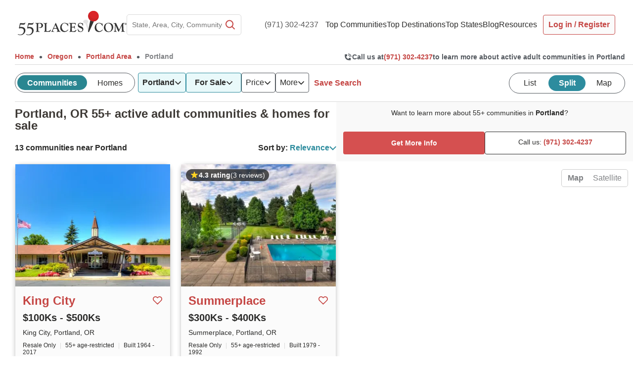

--- FILE ---
content_type: text/html; charset=utf-8
request_url: https://www.google.com/recaptcha/api2/anchor?ar=1&k=6LdsUdMrAAAAAOSS6v46c2aSQvu78c8JCo5p4X0T&co=aHR0cHM6Ly93d3cuNTVwbGFjZXMuY29tOjQ0Mw..&hl=en&v=N67nZn4AqZkNcbeMu4prBgzg&size=invisible&anchor-ms=20000&execute-ms=30000&cb=7k60hs574vcf
body_size: 48782
content:
<!DOCTYPE HTML><html dir="ltr" lang="en"><head><meta http-equiv="Content-Type" content="text/html; charset=UTF-8">
<meta http-equiv="X-UA-Compatible" content="IE=edge">
<title>reCAPTCHA</title>
<style type="text/css">
/* cyrillic-ext */
@font-face {
  font-family: 'Roboto';
  font-style: normal;
  font-weight: 400;
  font-stretch: 100%;
  src: url(//fonts.gstatic.com/s/roboto/v48/KFO7CnqEu92Fr1ME7kSn66aGLdTylUAMa3GUBHMdazTgWw.woff2) format('woff2');
  unicode-range: U+0460-052F, U+1C80-1C8A, U+20B4, U+2DE0-2DFF, U+A640-A69F, U+FE2E-FE2F;
}
/* cyrillic */
@font-face {
  font-family: 'Roboto';
  font-style: normal;
  font-weight: 400;
  font-stretch: 100%;
  src: url(//fonts.gstatic.com/s/roboto/v48/KFO7CnqEu92Fr1ME7kSn66aGLdTylUAMa3iUBHMdazTgWw.woff2) format('woff2');
  unicode-range: U+0301, U+0400-045F, U+0490-0491, U+04B0-04B1, U+2116;
}
/* greek-ext */
@font-face {
  font-family: 'Roboto';
  font-style: normal;
  font-weight: 400;
  font-stretch: 100%;
  src: url(//fonts.gstatic.com/s/roboto/v48/KFO7CnqEu92Fr1ME7kSn66aGLdTylUAMa3CUBHMdazTgWw.woff2) format('woff2');
  unicode-range: U+1F00-1FFF;
}
/* greek */
@font-face {
  font-family: 'Roboto';
  font-style: normal;
  font-weight: 400;
  font-stretch: 100%;
  src: url(//fonts.gstatic.com/s/roboto/v48/KFO7CnqEu92Fr1ME7kSn66aGLdTylUAMa3-UBHMdazTgWw.woff2) format('woff2');
  unicode-range: U+0370-0377, U+037A-037F, U+0384-038A, U+038C, U+038E-03A1, U+03A3-03FF;
}
/* math */
@font-face {
  font-family: 'Roboto';
  font-style: normal;
  font-weight: 400;
  font-stretch: 100%;
  src: url(//fonts.gstatic.com/s/roboto/v48/KFO7CnqEu92Fr1ME7kSn66aGLdTylUAMawCUBHMdazTgWw.woff2) format('woff2');
  unicode-range: U+0302-0303, U+0305, U+0307-0308, U+0310, U+0312, U+0315, U+031A, U+0326-0327, U+032C, U+032F-0330, U+0332-0333, U+0338, U+033A, U+0346, U+034D, U+0391-03A1, U+03A3-03A9, U+03B1-03C9, U+03D1, U+03D5-03D6, U+03F0-03F1, U+03F4-03F5, U+2016-2017, U+2034-2038, U+203C, U+2040, U+2043, U+2047, U+2050, U+2057, U+205F, U+2070-2071, U+2074-208E, U+2090-209C, U+20D0-20DC, U+20E1, U+20E5-20EF, U+2100-2112, U+2114-2115, U+2117-2121, U+2123-214F, U+2190, U+2192, U+2194-21AE, U+21B0-21E5, U+21F1-21F2, U+21F4-2211, U+2213-2214, U+2216-22FF, U+2308-230B, U+2310, U+2319, U+231C-2321, U+2336-237A, U+237C, U+2395, U+239B-23B7, U+23D0, U+23DC-23E1, U+2474-2475, U+25AF, U+25B3, U+25B7, U+25BD, U+25C1, U+25CA, U+25CC, U+25FB, U+266D-266F, U+27C0-27FF, U+2900-2AFF, U+2B0E-2B11, U+2B30-2B4C, U+2BFE, U+3030, U+FF5B, U+FF5D, U+1D400-1D7FF, U+1EE00-1EEFF;
}
/* symbols */
@font-face {
  font-family: 'Roboto';
  font-style: normal;
  font-weight: 400;
  font-stretch: 100%;
  src: url(//fonts.gstatic.com/s/roboto/v48/KFO7CnqEu92Fr1ME7kSn66aGLdTylUAMaxKUBHMdazTgWw.woff2) format('woff2');
  unicode-range: U+0001-000C, U+000E-001F, U+007F-009F, U+20DD-20E0, U+20E2-20E4, U+2150-218F, U+2190, U+2192, U+2194-2199, U+21AF, U+21E6-21F0, U+21F3, U+2218-2219, U+2299, U+22C4-22C6, U+2300-243F, U+2440-244A, U+2460-24FF, U+25A0-27BF, U+2800-28FF, U+2921-2922, U+2981, U+29BF, U+29EB, U+2B00-2BFF, U+4DC0-4DFF, U+FFF9-FFFB, U+10140-1018E, U+10190-1019C, U+101A0, U+101D0-101FD, U+102E0-102FB, U+10E60-10E7E, U+1D2C0-1D2D3, U+1D2E0-1D37F, U+1F000-1F0FF, U+1F100-1F1AD, U+1F1E6-1F1FF, U+1F30D-1F30F, U+1F315, U+1F31C, U+1F31E, U+1F320-1F32C, U+1F336, U+1F378, U+1F37D, U+1F382, U+1F393-1F39F, U+1F3A7-1F3A8, U+1F3AC-1F3AF, U+1F3C2, U+1F3C4-1F3C6, U+1F3CA-1F3CE, U+1F3D4-1F3E0, U+1F3ED, U+1F3F1-1F3F3, U+1F3F5-1F3F7, U+1F408, U+1F415, U+1F41F, U+1F426, U+1F43F, U+1F441-1F442, U+1F444, U+1F446-1F449, U+1F44C-1F44E, U+1F453, U+1F46A, U+1F47D, U+1F4A3, U+1F4B0, U+1F4B3, U+1F4B9, U+1F4BB, U+1F4BF, U+1F4C8-1F4CB, U+1F4D6, U+1F4DA, U+1F4DF, U+1F4E3-1F4E6, U+1F4EA-1F4ED, U+1F4F7, U+1F4F9-1F4FB, U+1F4FD-1F4FE, U+1F503, U+1F507-1F50B, U+1F50D, U+1F512-1F513, U+1F53E-1F54A, U+1F54F-1F5FA, U+1F610, U+1F650-1F67F, U+1F687, U+1F68D, U+1F691, U+1F694, U+1F698, U+1F6AD, U+1F6B2, U+1F6B9-1F6BA, U+1F6BC, U+1F6C6-1F6CF, U+1F6D3-1F6D7, U+1F6E0-1F6EA, U+1F6F0-1F6F3, U+1F6F7-1F6FC, U+1F700-1F7FF, U+1F800-1F80B, U+1F810-1F847, U+1F850-1F859, U+1F860-1F887, U+1F890-1F8AD, U+1F8B0-1F8BB, U+1F8C0-1F8C1, U+1F900-1F90B, U+1F93B, U+1F946, U+1F984, U+1F996, U+1F9E9, U+1FA00-1FA6F, U+1FA70-1FA7C, U+1FA80-1FA89, U+1FA8F-1FAC6, U+1FACE-1FADC, U+1FADF-1FAE9, U+1FAF0-1FAF8, U+1FB00-1FBFF;
}
/* vietnamese */
@font-face {
  font-family: 'Roboto';
  font-style: normal;
  font-weight: 400;
  font-stretch: 100%;
  src: url(//fonts.gstatic.com/s/roboto/v48/KFO7CnqEu92Fr1ME7kSn66aGLdTylUAMa3OUBHMdazTgWw.woff2) format('woff2');
  unicode-range: U+0102-0103, U+0110-0111, U+0128-0129, U+0168-0169, U+01A0-01A1, U+01AF-01B0, U+0300-0301, U+0303-0304, U+0308-0309, U+0323, U+0329, U+1EA0-1EF9, U+20AB;
}
/* latin-ext */
@font-face {
  font-family: 'Roboto';
  font-style: normal;
  font-weight: 400;
  font-stretch: 100%;
  src: url(//fonts.gstatic.com/s/roboto/v48/KFO7CnqEu92Fr1ME7kSn66aGLdTylUAMa3KUBHMdazTgWw.woff2) format('woff2');
  unicode-range: U+0100-02BA, U+02BD-02C5, U+02C7-02CC, U+02CE-02D7, U+02DD-02FF, U+0304, U+0308, U+0329, U+1D00-1DBF, U+1E00-1E9F, U+1EF2-1EFF, U+2020, U+20A0-20AB, U+20AD-20C0, U+2113, U+2C60-2C7F, U+A720-A7FF;
}
/* latin */
@font-face {
  font-family: 'Roboto';
  font-style: normal;
  font-weight: 400;
  font-stretch: 100%;
  src: url(//fonts.gstatic.com/s/roboto/v48/KFO7CnqEu92Fr1ME7kSn66aGLdTylUAMa3yUBHMdazQ.woff2) format('woff2');
  unicode-range: U+0000-00FF, U+0131, U+0152-0153, U+02BB-02BC, U+02C6, U+02DA, U+02DC, U+0304, U+0308, U+0329, U+2000-206F, U+20AC, U+2122, U+2191, U+2193, U+2212, U+2215, U+FEFF, U+FFFD;
}
/* cyrillic-ext */
@font-face {
  font-family: 'Roboto';
  font-style: normal;
  font-weight: 500;
  font-stretch: 100%;
  src: url(//fonts.gstatic.com/s/roboto/v48/KFO7CnqEu92Fr1ME7kSn66aGLdTylUAMa3GUBHMdazTgWw.woff2) format('woff2');
  unicode-range: U+0460-052F, U+1C80-1C8A, U+20B4, U+2DE0-2DFF, U+A640-A69F, U+FE2E-FE2F;
}
/* cyrillic */
@font-face {
  font-family: 'Roboto';
  font-style: normal;
  font-weight: 500;
  font-stretch: 100%;
  src: url(//fonts.gstatic.com/s/roboto/v48/KFO7CnqEu92Fr1ME7kSn66aGLdTylUAMa3iUBHMdazTgWw.woff2) format('woff2');
  unicode-range: U+0301, U+0400-045F, U+0490-0491, U+04B0-04B1, U+2116;
}
/* greek-ext */
@font-face {
  font-family: 'Roboto';
  font-style: normal;
  font-weight: 500;
  font-stretch: 100%;
  src: url(//fonts.gstatic.com/s/roboto/v48/KFO7CnqEu92Fr1ME7kSn66aGLdTylUAMa3CUBHMdazTgWw.woff2) format('woff2');
  unicode-range: U+1F00-1FFF;
}
/* greek */
@font-face {
  font-family: 'Roboto';
  font-style: normal;
  font-weight: 500;
  font-stretch: 100%;
  src: url(//fonts.gstatic.com/s/roboto/v48/KFO7CnqEu92Fr1ME7kSn66aGLdTylUAMa3-UBHMdazTgWw.woff2) format('woff2');
  unicode-range: U+0370-0377, U+037A-037F, U+0384-038A, U+038C, U+038E-03A1, U+03A3-03FF;
}
/* math */
@font-face {
  font-family: 'Roboto';
  font-style: normal;
  font-weight: 500;
  font-stretch: 100%;
  src: url(//fonts.gstatic.com/s/roboto/v48/KFO7CnqEu92Fr1ME7kSn66aGLdTylUAMawCUBHMdazTgWw.woff2) format('woff2');
  unicode-range: U+0302-0303, U+0305, U+0307-0308, U+0310, U+0312, U+0315, U+031A, U+0326-0327, U+032C, U+032F-0330, U+0332-0333, U+0338, U+033A, U+0346, U+034D, U+0391-03A1, U+03A3-03A9, U+03B1-03C9, U+03D1, U+03D5-03D6, U+03F0-03F1, U+03F4-03F5, U+2016-2017, U+2034-2038, U+203C, U+2040, U+2043, U+2047, U+2050, U+2057, U+205F, U+2070-2071, U+2074-208E, U+2090-209C, U+20D0-20DC, U+20E1, U+20E5-20EF, U+2100-2112, U+2114-2115, U+2117-2121, U+2123-214F, U+2190, U+2192, U+2194-21AE, U+21B0-21E5, U+21F1-21F2, U+21F4-2211, U+2213-2214, U+2216-22FF, U+2308-230B, U+2310, U+2319, U+231C-2321, U+2336-237A, U+237C, U+2395, U+239B-23B7, U+23D0, U+23DC-23E1, U+2474-2475, U+25AF, U+25B3, U+25B7, U+25BD, U+25C1, U+25CA, U+25CC, U+25FB, U+266D-266F, U+27C0-27FF, U+2900-2AFF, U+2B0E-2B11, U+2B30-2B4C, U+2BFE, U+3030, U+FF5B, U+FF5D, U+1D400-1D7FF, U+1EE00-1EEFF;
}
/* symbols */
@font-face {
  font-family: 'Roboto';
  font-style: normal;
  font-weight: 500;
  font-stretch: 100%;
  src: url(//fonts.gstatic.com/s/roboto/v48/KFO7CnqEu92Fr1ME7kSn66aGLdTylUAMaxKUBHMdazTgWw.woff2) format('woff2');
  unicode-range: U+0001-000C, U+000E-001F, U+007F-009F, U+20DD-20E0, U+20E2-20E4, U+2150-218F, U+2190, U+2192, U+2194-2199, U+21AF, U+21E6-21F0, U+21F3, U+2218-2219, U+2299, U+22C4-22C6, U+2300-243F, U+2440-244A, U+2460-24FF, U+25A0-27BF, U+2800-28FF, U+2921-2922, U+2981, U+29BF, U+29EB, U+2B00-2BFF, U+4DC0-4DFF, U+FFF9-FFFB, U+10140-1018E, U+10190-1019C, U+101A0, U+101D0-101FD, U+102E0-102FB, U+10E60-10E7E, U+1D2C0-1D2D3, U+1D2E0-1D37F, U+1F000-1F0FF, U+1F100-1F1AD, U+1F1E6-1F1FF, U+1F30D-1F30F, U+1F315, U+1F31C, U+1F31E, U+1F320-1F32C, U+1F336, U+1F378, U+1F37D, U+1F382, U+1F393-1F39F, U+1F3A7-1F3A8, U+1F3AC-1F3AF, U+1F3C2, U+1F3C4-1F3C6, U+1F3CA-1F3CE, U+1F3D4-1F3E0, U+1F3ED, U+1F3F1-1F3F3, U+1F3F5-1F3F7, U+1F408, U+1F415, U+1F41F, U+1F426, U+1F43F, U+1F441-1F442, U+1F444, U+1F446-1F449, U+1F44C-1F44E, U+1F453, U+1F46A, U+1F47D, U+1F4A3, U+1F4B0, U+1F4B3, U+1F4B9, U+1F4BB, U+1F4BF, U+1F4C8-1F4CB, U+1F4D6, U+1F4DA, U+1F4DF, U+1F4E3-1F4E6, U+1F4EA-1F4ED, U+1F4F7, U+1F4F9-1F4FB, U+1F4FD-1F4FE, U+1F503, U+1F507-1F50B, U+1F50D, U+1F512-1F513, U+1F53E-1F54A, U+1F54F-1F5FA, U+1F610, U+1F650-1F67F, U+1F687, U+1F68D, U+1F691, U+1F694, U+1F698, U+1F6AD, U+1F6B2, U+1F6B9-1F6BA, U+1F6BC, U+1F6C6-1F6CF, U+1F6D3-1F6D7, U+1F6E0-1F6EA, U+1F6F0-1F6F3, U+1F6F7-1F6FC, U+1F700-1F7FF, U+1F800-1F80B, U+1F810-1F847, U+1F850-1F859, U+1F860-1F887, U+1F890-1F8AD, U+1F8B0-1F8BB, U+1F8C0-1F8C1, U+1F900-1F90B, U+1F93B, U+1F946, U+1F984, U+1F996, U+1F9E9, U+1FA00-1FA6F, U+1FA70-1FA7C, U+1FA80-1FA89, U+1FA8F-1FAC6, U+1FACE-1FADC, U+1FADF-1FAE9, U+1FAF0-1FAF8, U+1FB00-1FBFF;
}
/* vietnamese */
@font-face {
  font-family: 'Roboto';
  font-style: normal;
  font-weight: 500;
  font-stretch: 100%;
  src: url(//fonts.gstatic.com/s/roboto/v48/KFO7CnqEu92Fr1ME7kSn66aGLdTylUAMa3OUBHMdazTgWw.woff2) format('woff2');
  unicode-range: U+0102-0103, U+0110-0111, U+0128-0129, U+0168-0169, U+01A0-01A1, U+01AF-01B0, U+0300-0301, U+0303-0304, U+0308-0309, U+0323, U+0329, U+1EA0-1EF9, U+20AB;
}
/* latin-ext */
@font-face {
  font-family: 'Roboto';
  font-style: normal;
  font-weight: 500;
  font-stretch: 100%;
  src: url(//fonts.gstatic.com/s/roboto/v48/KFO7CnqEu92Fr1ME7kSn66aGLdTylUAMa3KUBHMdazTgWw.woff2) format('woff2');
  unicode-range: U+0100-02BA, U+02BD-02C5, U+02C7-02CC, U+02CE-02D7, U+02DD-02FF, U+0304, U+0308, U+0329, U+1D00-1DBF, U+1E00-1E9F, U+1EF2-1EFF, U+2020, U+20A0-20AB, U+20AD-20C0, U+2113, U+2C60-2C7F, U+A720-A7FF;
}
/* latin */
@font-face {
  font-family: 'Roboto';
  font-style: normal;
  font-weight: 500;
  font-stretch: 100%;
  src: url(//fonts.gstatic.com/s/roboto/v48/KFO7CnqEu92Fr1ME7kSn66aGLdTylUAMa3yUBHMdazQ.woff2) format('woff2');
  unicode-range: U+0000-00FF, U+0131, U+0152-0153, U+02BB-02BC, U+02C6, U+02DA, U+02DC, U+0304, U+0308, U+0329, U+2000-206F, U+20AC, U+2122, U+2191, U+2193, U+2212, U+2215, U+FEFF, U+FFFD;
}
/* cyrillic-ext */
@font-face {
  font-family: 'Roboto';
  font-style: normal;
  font-weight: 900;
  font-stretch: 100%;
  src: url(//fonts.gstatic.com/s/roboto/v48/KFO7CnqEu92Fr1ME7kSn66aGLdTylUAMa3GUBHMdazTgWw.woff2) format('woff2');
  unicode-range: U+0460-052F, U+1C80-1C8A, U+20B4, U+2DE0-2DFF, U+A640-A69F, U+FE2E-FE2F;
}
/* cyrillic */
@font-face {
  font-family: 'Roboto';
  font-style: normal;
  font-weight: 900;
  font-stretch: 100%;
  src: url(//fonts.gstatic.com/s/roboto/v48/KFO7CnqEu92Fr1ME7kSn66aGLdTylUAMa3iUBHMdazTgWw.woff2) format('woff2');
  unicode-range: U+0301, U+0400-045F, U+0490-0491, U+04B0-04B1, U+2116;
}
/* greek-ext */
@font-face {
  font-family: 'Roboto';
  font-style: normal;
  font-weight: 900;
  font-stretch: 100%;
  src: url(//fonts.gstatic.com/s/roboto/v48/KFO7CnqEu92Fr1ME7kSn66aGLdTylUAMa3CUBHMdazTgWw.woff2) format('woff2');
  unicode-range: U+1F00-1FFF;
}
/* greek */
@font-face {
  font-family: 'Roboto';
  font-style: normal;
  font-weight: 900;
  font-stretch: 100%;
  src: url(//fonts.gstatic.com/s/roboto/v48/KFO7CnqEu92Fr1ME7kSn66aGLdTylUAMa3-UBHMdazTgWw.woff2) format('woff2');
  unicode-range: U+0370-0377, U+037A-037F, U+0384-038A, U+038C, U+038E-03A1, U+03A3-03FF;
}
/* math */
@font-face {
  font-family: 'Roboto';
  font-style: normal;
  font-weight: 900;
  font-stretch: 100%;
  src: url(//fonts.gstatic.com/s/roboto/v48/KFO7CnqEu92Fr1ME7kSn66aGLdTylUAMawCUBHMdazTgWw.woff2) format('woff2');
  unicode-range: U+0302-0303, U+0305, U+0307-0308, U+0310, U+0312, U+0315, U+031A, U+0326-0327, U+032C, U+032F-0330, U+0332-0333, U+0338, U+033A, U+0346, U+034D, U+0391-03A1, U+03A3-03A9, U+03B1-03C9, U+03D1, U+03D5-03D6, U+03F0-03F1, U+03F4-03F5, U+2016-2017, U+2034-2038, U+203C, U+2040, U+2043, U+2047, U+2050, U+2057, U+205F, U+2070-2071, U+2074-208E, U+2090-209C, U+20D0-20DC, U+20E1, U+20E5-20EF, U+2100-2112, U+2114-2115, U+2117-2121, U+2123-214F, U+2190, U+2192, U+2194-21AE, U+21B0-21E5, U+21F1-21F2, U+21F4-2211, U+2213-2214, U+2216-22FF, U+2308-230B, U+2310, U+2319, U+231C-2321, U+2336-237A, U+237C, U+2395, U+239B-23B7, U+23D0, U+23DC-23E1, U+2474-2475, U+25AF, U+25B3, U+25B7, U+25BD, U+25C1, U+25CA, U+25CC, U+25FB, U+266D-266F, U+27C0-27FF, U+2900-2AFF, U+2B0E-2B11, U+2B30-2B4C, U+2BFE, U+3030, U+FF5B, U+FF5D, U+1D400-1D7FF, U+1EE00-1EEFF;
}
/* symbols */
@font-face {
  font-family: 'Roboto';
  font-style: normal;
  font-weight: 900;
  font-stretch: 100%;
  src: url(//fonts.gstatic.com/s/roboto/v48/KFO7CnqEu92Fr1ME7kSn66aGLdTylUAMaxKUBHMdazTgWw.woff2) format('woff2');
  unicode-range: U+0001-000C, U+000E-001F, U+007F-009F, U+20DD-20E0, U+20E2-20E4, U+2150-218F, U+2190, U+2192, U+2194-2199, U+21AF, U+21E6-21F0, U+21F3, U+2218-2219, U+2299, U+22C4-22C6, U+2300-243F, U+2440-244A, U+2460-24FF, U+25A0-27BF, U+2800-28FF, U+2921-2922, U+2981, U+29BF, U+29EB, U+2B00-2BFF, U+4DC0-4DFF, U+FFF9-FFFB, U+10140-1018E, U+10190-1019C, U+101A0, U+101D0-101FD, U+102E0-102FB, U+10E60-10E7E, U+1D2C0-1D2D3, U+1D2E0-1D37F, U+1F000-1F0FF, U+1F100-1F1AD, U+1F1E6-1F1FF, U+1F30D-1F30F, U+1F315, U+1F31C, U+1F31E, U+1F320-1F32C, U+1F336, U+1F378, U+1F37D, U+1F382, U+1F393-1F39F, U+1F3A7-1F3A8, U+1F3AC-1F3AF, U+1F3C2, U+1F3C4-1F3C6, U+1F3CA-1F3CE, U+1F3D4-1F3E0, U+1F3ED, U+1F3F1-1F3F3, U+1F3F5-1F3F7, U+1F408, U+1F415, U+1F41F, U+1F426, U+1F43F, U+1F441-1F442, U+1F444, U+1F446-1F449, U+1F44C-1F44E, U+1F453, U+1F46A, U+1F47D, U+1F4A3, U+1F4B0, U+1F4B3, U+1F4B9, U+1F4BB, U+1F4BF, U+1F4C8-1F4CB, U+1F4D6, U+1F4DA, U+1F4DF, U+1F4E3-1F4E6, U+1F4EA-1F4ED, U+1F4F7, U+1F4F9-1F4FB, U+1F4FD-1F4FE, U+1F503, U+1F507-1F50B, U+1F50D, U+1F512-1F513, U+1F53E-1F54A, U+1F54F-1F5FA, U+1F610, U+1F650-1F67F, U+1F687, U+1F68D, U+1F691, U+1F694, U+1F698, U+1F6AD, U+1F6B2, U+1F6B9-1F6BA, U+1F6BC, U+1F6C6-1F6CF, U+1F6D3-1F6D7, U+1F6E0-1F6EA, U+1F6F0-1F6F3, U+1F6F7-1F6FC, U+1F700-1F7FF, U+1F800-1F80B, U+1F810-1F847, U+1F850-1F859, U+1F860-1F887, U+1F890-1F8AD, U+1F8B0-1F8BB, U+1F8C0-1F8C1, U+1F900-1F90B, U+1F93B, U+1F946, U+1F984, U+1F996, U+1F9E9, U+1FA00-1FA6F, U+1FA70-1FA7C, U+1FA80-1FA89, U+1FA8F-1FAC6, U+1FACE-1FADC, U+1FADF-1FAE9, U+1FAF0-1FAF8, U+1FB00-1FBFF;
}
/* vietnamese */
@font-face {
  font-family: 'Roboto';
  font-style: normal;
  font-weight: 900;
  font-stretch: 100%;
  src: url(//fonts.gstatic.com/s/roboto/v48/KFO7CnqEu92Fr1ME7kSn66aGLdTylUAMa3OUBHMdazTgWw.woff2) format('woff2');
  unicode-range: U+0102-0103, U+0110-0111, U+0128-0129, U+0168-0169, U+01A0-01A1, U+01AF-01B0, U+0300-0301, U+0303-0304, U+0308-0309, U+0323, U+0329, U+1EA0-1EF9, U+20AB;
}
/* latin-ext */
@font-face {
  font-family: 'Roboto';
  font-style: normal;
  font-weight: 900;
  font-stretch: 100%;
  src: url(//fonts.gstatic.com/s/roboto/v48/KFO7CnqEu92Fr1ME7kSn66aGLdTylUAMa3KUBHMdazTgWw.woff2) format('woff2');
  unicode-range: U+0100-02BA, U+02BD-02C5, U+02C7-02CC, U+02CE-02D7, U+02DD-02FF, U+0304, U+0308, U+0329, U+1D00-1DBF, U+1E00-1E9F, U+1EF2-1EFF, U+2020, U+20A0-20AB, U+20AD-20C0, U+2113, U+2C60-2C7F, U+A720-A7FF;
}
/* latin */
@font-face {
  font-family: 'Roboto';
  font-style: normal;
  font-weight: 900;
  font-stretch: 100%;
  src: url(//fonts.gstatic.com/s/roboto/v48/KFO7CnqEu92Fr1ME7kSn66aGLdTylUAMa3yUBHMdazQ.woff2) format('woff2');
  unicode-range: U+0000-00FF, U+0131, U+0152-0153, U+02BB-02BC, U+02C6, U+02DA, U+02DC, U+0304, U+0308, U+0329, U+2000-206F, U+20AC, U+2122, U+2191, U+2193, U+2212, U+2215, U+FEFF, U+FFFD;
}

</style>
<link rel="stylesheet" type="text/css" href="https://www.gstatic.com/recaptcha/releases/N67nZn4AqZkNcbeMu4prBgzg/styles__ltr.css">
<script nonce="n0pl43YC5azktXejpsTK2Q" type="text/javascript">window['__recaptcha_api'] = 'https://www.google.com/recaptcha/api2/';</script>
<script type="text/javascript" src="https://www.gstatic.com/recaptcha/releases/N67nZn4AqZkNcbeMu4prBgzg/recaptcha__en.js" nonce="n0pl43YC5azktXejpsTK2Q">
      
    </script></head>
<body><div id="rc-anchor-alert" class="rc-anchor-alert"></div>
<input type="hidden" id="recaptcha-token" value="[base64]">
<script type="text/javascript" nonce="n0pl43YC5azktXejpsTK2Q">
      recaptcha.anchor.Main.init("[\x22ainput\x22,[\x22bgdata\x22,\x22\x22,\[base64]/[base64]/[base64]/ZyhXLGgpOnEoW04sMjEsbF0sVywwKSxoKSxmYWxzZSxmYWxzZSl9Y2F0Y2goayl7RygzNTgsVyk/[base64]/[base64]/[base64]/[base64]/[base64]/[base64]/[base64]/bmV3IEJbT10oRFswXSk6dz09Mj9uZXcgQltPXShEWzBdLERbMV0pOnc9PTM/bmV3IEJbT10oRFswXSxEWzFdLERbMl0pOnc9PTQ/[base64]/[base64]/[base64]/[base64]/[base64]\\u003d\x22,\[base64]\x22,\x22RsKDfUbCiipawoJbw5zCh2RIdCRHw4DCg2AswoxfA8OPAsO0BSgxGyBqwofCnWB3woLCgVfCu07Du8K2XVTCuk9WEMO1w7F+w60CHsOxNmEYRsOLV8KYw6xrw5cvNi1ba8O1w6/CncOxL8KjEi/CqsKNMcKMwp3Dk8Ofw4YYw5PDvMO2wqprHCoxwo7DpsOnTVTDpcO8TcOJwpU0UMOLaVNZWAzDm8K7WsK0wqfCkMOvcG/CgQLDv2nCpx5iX8OANsOrwozDj8OJwr9ewqpJZnhuOsOEwo0RGMOLSwPCjsK+bkLDmg0HVFlkNVzCnsKOwpQvKRzCicKCX0TDjg/[base64]/wqHCl8O/D2HCocKvw7E4w5xew6Q0IMKkw4N9w4N/KSnDux7CjsK/w6Utw4sCw53Cj8KZNcKbXyDDuMOCFsOFI3rCmsKbDhDDtml0fRPDsBHDu1k9QcOFGcKBwonDssK0XcKewro7w6Y6UmE3wpshw5DCnsOBYsKLw5kowrY9G8KdwqXCjcOJwp0SHcK1w45mwp3CtkLCtsO5w7DCm8K/[base64]/[base64]/DjcOAw6LCqsOqW8O5KMKgX8OsesOSwrpgRMKyexIWwq/DkEvDjMKJS8Omw5wmdsOZQcO5w7x+w7MkwovCvMK/RC7DrwLCjxA1woDCilvCisOFdcOIwooRcsK4DwJ5w541esOcBDUiXUlKwrPCr8Kuw6vDjWAiVMK2wrZDMkrDrRAuSsOffsK7woFewrVhw4VcwrLDicK/FMO5YMKFwpDDq3bDlmQ0wobCpsK2D8O8YsOnW8OtZcOUJMKne8KDCAdndMOYDgRtOXMVwodPHcOjw7vCgcO/wpLCukLDsiPDsMOoZMKuT3NGwq0+ORx6G8K4w7kNEcOMw43ChcOhBm8XbcKmwp/[base64]/Dq8K/w7rDq8O6f8OLwpzDk3p1w5d2Q8Knw6dXWyXCvMK6ZcO1woEXwrVsbWwVEsOQw7zDrcO0QsKCIsOyw6zCkj8kw7PCo8KbZsKlHyDDqVsSwprDksKRwpHDv8K4w4lZCsOVw6w5PcKDFHkSwo/DhxMCegMYNjPDrFvDvx5sYiXCvsK+w4BeRsKDEE9iw6dScMOYw75Qw6vCjjAGV8O3woRRc8K6wqNYYGNhw40lwoIewrDDtMKnw4/[base64]/CsCfDhSXDr2zCisO5dMOGwrfDo8Ozwq0oIT/DkcO+N8O0wpTCtsKRE8KJcAVZTk/Dt8OeMcO/KEcEw4pRw4nDrQwQw4PDoMKgwpMVw6AWeFUbIi5mwqphwrPCr1MIb8KYw5zCmAYICAXDhgFxAMKifMO/SRfDs8OewoAyI8KjMA92w4sFw73DtsO4LwHDoWfDjcKpG04zw5LCpMKpw67Cu8OlwpDCmnkRwpHCizfCusOhIlRhHykywoTCv8O6w6jCrsK4w7cZWixXVU0gwo3CtWDDjGzCisOVw7nDvMKtdljDkk/[base64]/w7LDk8KpIsOOT0HDk8OCfSPDtnzDnMKVw4EPL8KVwpjDhWrCiMOYcCUCScKfNsO9w7DDvcKLwqRLw6nDukhHw7LDsMKJwq9cCcOqDsKRfFrDiMOGSMKfwok8G3kmecK3w5RlwrxcBMOBc8Kmw4/DgBPCi8KoUMO+dCjCssO7QcKha8Ozw4Ftw4zCvsOESksEc8OcNEItw449w7kKAHVeRcKnEEFAYMOQMQ7CpFjCtcKFw4xqw4vCpsKNw7bCrsKcVS0lwoJMQcKRLAXDm8KLwqZ4XRVGwobDpR/[base64]/CrnbDkHnDrsOaHsKHUMKLwrrCl8K/wqHCnsKqI8K4wpfDmsO1w4Nvw6N/[base64]/G8KLYcOgwoPDqC3DgsKDw6TDuMOuwrDDvnhPLEkhwpdnYTzDicKXw5Iew6Efw7gWwp/DhsK8BQEhw5l9w67Cs1DDhMOFAMK3DcO6w7zDh8OdMG03wodMTF59X8Krw5/[base64]/DhMOaw6xVLMOcXcKYe8OFcMKewq8EwoARw7PClGowwoXDqmJZw67CszVTwrTDh2JlKX12T8Orw6c9FsKiH8OFUMOeDcOGQkEpwqpUVzbCh8O7wrDCkUHCtFMzwqJhNcOlDsK0wrHDqkt8WcOew67CrT49w73ChcK1wp1qw6PCo8KnJA/[base64]/DqMOXwqjDlnnDs8O4CQcmScK/CgQYQ0oGCi/[base64]/Cjy16Y8KTFMKjbHfDgUfCrEAVSMOKEMOJwrvCpUw8w7fCmsK8w4FRKBDDhnp2Gj/DlB8bwoLDuGPCj2fCsjB8wq0CwpXClnJ+PnUKV8OoHn4pZcOcwqgKwp8Vw5gVw5grPxHDjjd4JMOOUMKww6DCvMOuw7jCqUMeBMKtw6cOaMKMEFoZBU8gw51Dwo1EwpnDvMKXFMOgw77DjMO6Sz0WI3TDpcOtwrwJw7Zqwp/DtT/[base64]/[base64]/VFXCvcOkwrDCl8OQw7MiwpnCiRFnPMOFGQnCncOiXWoIwrNFwpYLBcK7w6N7w6VWwo7DnR/[base64]/bcKOaVPCgMOyYl7DkMKKS8KidUzDngknacK5w5PCqg7Dk8OgT2c2wqMiwqgZwp8qWQYzw69Bw6zDskNgXsORaMKdwqp/U3piMlPCpR1jwrzDoGbDjMKtbl7DsMO2JsO+wpbDpcOJA8OeMcOnGkfCtsOGHgNCw5xyZMKkPMKvworDuTsQLF3Diw0uwpVxwpMlYwozO8K7eMKewqcjw6I1w7JJcsKQwrBgw5xsW8KsC8Kcw4kIw53CusOkGwgQRCLCnMOIwq/Dj8OGw4jCnMKxwr99KVLDjsO5YsOjw5bCrDNpRcK5w5VgEmvCusOWwqbDmjXDtMKNLG/[base64]/CusKiwoTDuTbDrxjDtzplwq57IUfCpcOPw5TChsKMw4jCicOZWcKmfcOwwpLCuQLCusKIwp9SworCn2RPw7/DhsK/OxY9wrnDoA7DphrCv8OTw7nCoWw3wphKwqTCp8OtP8KIS8OafVhvdCYVUMKrwpFaw5ZfeWgaeMOKIVU4JDjDryMgcsOKNzgYKsKQdHvCgXjCqEQbw7E8wonCkcOYwqxfwoLDgiIedxw6wrTDpsOYwrHCgxjClAnDqsOCwpF0w5/CnD1rwqfCmwDDq8K8w63DkEMywqclw6d/w5DDnV3Dh2vDrl7DpsKrABXDpMKDwpnDmWMFwqoeIMKvw4pxIsK1WsORwr7Co8OhNmvDisKGw5pAw55kw53CgAJnZ1/DmcKDw6zCvj1vT8OAwqfClMKeehvDocO0w7F8DcOwwp0jNcKyw5saI8KsSzPDpsKvYMOtO1XDuzp4w7gjHHXDgcKPwoDDjsOwwqfDtcOASHccwoDDu8Kcwps4anvDh8OrY2jDusO/T1LDv8O8w4IHZsOLfsKMwoghX1LDj8Kyw6rCpi7ClsKGw5LCp3HDr8OOwrguVEJXKXgTwojDt8OETjTDsi8cV8Otw6lUw4sTw7h8WVXCn8OwRn/Dr8KJI8OIw7vCrw5iw6XCpERkwqEzwrTDgA/Di8OWwqByLMKlwoTDmMO8w5rCjcKfwoppPR7Cow9WbcOAw6jCusKkw53Dh8KKw6vDl8KII8OcGHvCmcOSwpk2DHZ8GsOPFjXCusODwoLCrcOYWsKRwpPDhEvDoMKJwoXDnmRlwp/DnMO4D8OUCMKVXFR3S8KwNiQsGCrCkENLw4JiKTx4KcO2w4/DgnLDpH/Dp8OiG8KXdcOkwrrCksKfwpzCog8Mw556w7N6TFwewprDg8K0NWY/V8OfwqpdRcK1wq/[base64]/DhDgIKhVuEsKGN8Onw4ApZHDCh1ofAcK0dGVDwo8IwrLDv8K9IsKkwrTCmsKAw7h6w5BKPcKvGGDDvcKfYsO5w4bDmknCisO/wqUFB8OxJ2rCjcOuOUJVO8OXw4/DmCzDgsOEGm4+wrfDiXHDscO8wrnDpcO5WSnDk8O8wrbCgijCiUA0wrnDqsKxw6Bhw4hQwpfDvcK6wobDlATDgsOMwpjDuUpXwo5Rw6ETw4/Di8KBY8KjwosiIcORUsKyWRDCgsKJwocsw6DDjxfChi4wdgLClgoywrDDjw8RcCzCgwzCpcONYsOVwqJJUT7DnMO0aXB9wrPDvMO4w4TDp8KKesKqw4JgckvDqsOYfllhw5HDn2/DlsKkw5zDsz/DuU3Cu8Oyegl0aMKPw7BZVW/Dv8O8w618PH7Co8KBc8KPBlwLEcKrQicWF8KvScKEPBQ+NMKKw6/CrcKPPMKeRzYLw4DDsTImw6DCqQnChcKYwoQ3EETCgcKtWcKjJcOLb8KiXAFnw6gcw6HCnR/DgMOFMHbCm8KgwpTCh8KBKsKiP00+DcOHw7/DuQAOYkAQwqLDrcOqIcKVbFtmNMOPwofDmcOVw5Jsw5HDtcKzBC3CmmhLYid8WcKTw5t7wrvDiGLDhsKwCMORUsOhZ0ZfwosaVS44A3kOwpZ2w7fDqsKjeMKMw5PDgBzCkcOiesKNw6Z/[base64]/w4DCmRcxcCvCjlHDuwTCksK1wrdWwqUKwqUjD8KZw6hQwohRKxHCjcOAwpfDuMO7wrPDkcKdwqDDsWTCmcKyw4Rcw7UWw6/[base64]/[base64]/JsKtwozCljXDhC5nw4UZwoE/MGsuw43CrF3Co1DDscKFw7V5w5EKUsKDw6wPwq/CgcO3MVjDmMOqEMKWN8Kjw7fDmMODw5HCiwfDrxszIyHClhkjDUjCucOew6hvwo7DmcOmwo7Cnyk6wq8WLV/DumwswpjDvmPDhEF9wrzDu1rDgyTChsKWw4o+KcOaGMKgw4/Dn8K6c0Mmw7TDrcOcFhJSXMOId1fDjC8RwrXDiWZcR8OpwrFOVhbDq2Flw7nDkcOQwo0NwokXwqjDocOjw71vJxXDqz4kwp43w4XDscOxLsKvw5/DmMK2LBVww5oGBcKeATLDl3dvbXHDqsKnWGHDucKiwrjDoGxYwprCi8OHwqAEw6HCi8OMw7/CmMKNMsKpZHUbUsOWwo5WQ37Cu8K+wp/[base64]/FcK7wprDnyTDpsO4wpLCk8OHWcKgw5XCncOaw67DvEotHsKxecO9Dhoyb8OMQgLDtRjDlsKiXsKqQcKvwpbCrcKmPgjCv8KiwpbCtydBw77CjXhsbMOCGn1Kw4zDllbDp8KWw4rDucOvw6Q+dcOOwofCoMO1DsO+wp1lwp7DhsKww53ClcKXI0YgwpxdL2/CuwLDrUbClC3CqWLDqcO9G1MUw7jCq1LDuVwqcjTCkcOkScOowqLCssKZB8OWw7HDrcOyw5hRUGA4TWgDZwAtw7/Dj8KCwqvCrGsvQgUZwpHDhQFrVsK9dkdsXcO9AE91eAzChMOtwo5SKlDDikfDnVnCpMO6BsOlw4kVJ8OOwrPDkjzCgx/[base64]/wrjDo8OXwobDicOBCkIuccKBw4lwNQ1bwr0/BsK+aMKkwr1pJ8OwLj85QcO+NMKJwoXCrcOdw4Uod8KeOg7Ct8O6OjjCv8K/wqHCp3zCnsOlB3pyOMOLw5jDhlsRw63CrMOtEsOFw5ZSGsKBY2/Cr8KOwp3CvQHCtjUyw5slZkpowqDCjiNBw7thw5PCqsO4w6nDm8K4P0w4w4tNwrZfPcKxQRLCgS/Cki14w53ChMKfGsOxaltxwo12w77CkT8INQYSJ3dKwrTCj8KeL8O1wq/ClMOcLSIjMRNJGFXDlybDrsOmeVjCpMOnJsKoaMOBw6klw7kIwqLCpEBvAMOUwrRtdMOiw4bCgcO8H8OveTTCt8KkbSbDgsO6FsOyw7bDlkrCtsOow5nDlG7Dhg/[base64]/w4IxHC5AwozCjndpw614w750wropOsO/ZUodwr7DhWPCp8O/[base64]/w6AdFxQ0wrPCunPDuGfDo8OpHX/[base64]/DiHTCtcKLGsKRwrJSwprCjMKjBmnDqMOffmBpwqNQZhbCqE7DvCbDvEXDtU9Kw7Ziw79iw49/w44Vw4XDp8OYfsKhWsKqwprCh8O7wqAtfcOtLjTDisKbw7bDrMKYwo4vOGjCoFvCtMO6FDAAw4XDncK0Oj3CqX/DpRxww4zCu8OMZkhOUR08woc4wrvClzkEw6Jpd8OXw5cFw7IOwo3CkTRCw4BGwpTDgEVpO8KnAcOxEXvDrUxaWsOrw6ZPw4PCoWxLw4NxwpZoBcK/wotbw5TDpMKdw7llcmTCi3/CkcOdURDCrMORFH7CgcKhwp0Qd0MNPUJlwqQNacKkFXgYMlgDAsO/AMKZw48/QAnDgWAYw6AvwrwFw67CgEnCn8O8U3kVGcKmN1NSHW7DhE8pCcOJw7YyTcOuY0fCpRoBCDfDpsOVw4/DisKSw6fDn0rDt8KIIGHCiMOKwrzDg8KRw5tLKXICw6JhH8Kew5dFw5Q+bcKyKzXCsMK7w5zCncKUwrXDg1ZPw6J7YsO8w5HDuHbDoMOzKMKpw7JLw618w7NZwoECGVjCjRUOwpgLMsKJw5BxYcK4YsOLGAlpw6bCqBLCsVvCrEbDt0XCrWDDun4udAzCgE/[base64]/[base64]/woPDn8K9w4XCkcOrwqFCe8O3dHAqVsOJZQlOEjN7w43DjQdtwqANwqNlw4nDmSRBwprChh4mwp17w55hBQDCksKDw6h1wr91Ygcfw4g6w5DCksKsZDdMWHzDlnPCicKKwqHCkyYKwps/w5nDrSzDp8KRw47CqVtqw5Nlw44BdMK6wqzDvAPCrCwfTkZNw7vCiwHDmiHCuQxswq7CjHXCjkQyw6wiw6nDukDCrcKodsKvwp7Dk8O2wrARLCUzw5FoMMKVwprCk3DCtcKkwrUYwqXCrMKfw6HCnnpjwqHDiRpHEcOLGSR/w7nDq8O4w6rCkR0BZsOEB8ORw41TdsOgN2hmwqsmecOtw7F9w6VOw57ChkAXw7PDvsK6w77Cp8OiNWsAVMOKWiHCrV7DtDcdwrzCtcKQwrnDhyHDisK6ezXDh8KCwqPDqsO6dyjCmV/Cg1sAwpjDh8KXDMKiccK8wpBwwrrDgMONwqEww5nCh8Kcw7vCgxLDnVUQYsOswpwMBGPCicKdw6vCncOww6jCpVjCqsODw7rDpAjDqcKYw67CosO5w4NfDVRVAcKYwow/wrQnN8OOHmg+c8KsWFjDncKpcsKXw4jCt3jCvQNEG2N5wrnDgDYsW1fCmcKlMD7DtcOQw5ZwCHjCqiHDscOAw70ww5nDgcO4SwbDg8O5w5kCbMKNwqnCt8OjORxheEXDnDcswotVGcKUDcOCwoAewqotw6PClsOLIMKVw5p0wpPDg8ODwqB9w47ChVLCqcO/[base64]/[base64]/w79IP33CrMKPfMONGSzDssKXDX/DicOfwopRCRAcw5d9MFJ3dcOGwqp/wp7CqsOHw4BpexHCqk8gw598w7oJw4UHw48bw6fCisO4w7guJsKJMw7CmMK3woZMwpbDmG7DoMOFw71gF25Uw5HDucKYw51jJht8w5TChV/CkMOrfsKpw4TCtWV4w5RowqEFw7jCtMKCw7UHWVPDiijDjArCmsKXTMKXwqMTw4XDg8O/[base64]/c8OoD8OVN8K3woZYw5FpwqpOwqMtwq8RaR5rC1t/wrkUZzHDuMKNwrZHwoXCoizDvjfDmcOOwrHCgy3CmcK+Z8Kdwq8qwrnCgk0tDRJiKMK5MQY1PsOHCsKdTALCozXDqcKqJjJXwpU2w515wqTDo8OiSn4ff8KiwrbDhx7DpXrCssKBw43DhlNFU3U1wq8jw5XCpnrDmB3CnA5hw7HCo2zDlQvCni/DqsK+w4Ypw4EDUErCmcO0woQRw6UyMsK2w4zDp8KowpDCiy58wrfCvsKuPcOmwq7CjMODw5R7wo3DhMKIw6pBwrPCtcKpwqB0w4zDrDFOwqrCkMOSw6Jrw40bwqoJLMOnfQ/DnmvDjsOzwr4YwpHDg8O2TU/CmMK6wrnCnmc9LsOAw7pvwrHCtMKIaMKrFR3CrSzDpi7Du30DPcKheyzCssK+wopIwrYLdcKBwozCujTCtsOHC0PCvVYNCsO9WcOBOibCrzjCqjrDrAd2dsOIwojCsA9WGj9jTDY9VzBiwpJfLwLDgQ3DssKmw7PDhk8daEfDuBogAEzClcO/w5gsdcKWcVgpwr1vUnhxw6PDssOkw7nCqSEIwoFociwYwphaw6bCgnh+woJSN8KBwoHCpcOQw4pmw61FAMOkwqnDtMKhZMKiwqLDg3zCmQbCq8OEw4zDnzFubAhkwonDuB3Dg8KyCRnCni5iw7jDnzrDvylJw7dGwpjDg8O/wp4zwq3CoAnCoMOawqA+JCQxwq9wM8KRw6jDmmvDq2PCrDTCusOKw7h9wq3DvsK3wqrCsD1eUsOPwp7Dv8KWwpEZDRfDv8OHwoc7Z8Klw4/CpsOrw4jDvcKIw4/[base64]/PUPCqcKrFkkSLkEKWysBw7PCjsKKNzLCmcO5KlHCulFvwpM+w6/[base64]/DuMOOwr9Gw6IVUxvDtDTCmFTCsxLDtMOYw5hwEMKFwqBuesORJcOsAMOGw4TCg8KhwpFJwohhw6DDqQ8qw6InwpbDrhdee8KwOcODw7PCjsOPVAZkwrHDhjMQYSkfLXLDlMK0V8O5Uy0weMOuX8KBwp3DlMOVw5PDhcKIZm/CjsOzXsOuwrvDr8OgfmfDnW0Ew63DosKXbSvCmcORwqTDlEXCmcOhKsOPUsOtX8K/w4LCj8O/[base64]/wrwOSCMFw5zDqMOpOsOhQBUcwoFOacKVwrZ4HTBIwojDhMOaw7ofUnvCrsKGH8O5wrHCnMKTw6bDuCPCqcKcIh3CqUrCnjTCnjV8LMOywoLChQrDon8BelfDkgU2w5bDuMOyIVwiwpdWwpUFwrrDisO/[base64]/HMOoBn0Kw5LCkEsxwqhAXsOgwr/Ds1HCjcK/[base64]/[base64]/[base64]/CtcKyUEzDuXYjwp4gw6fCiMKdQ8KOC8K7w69Sw7BvBsKjwqjCncO6RwDCogjDrgMKwq3CnTQQTcOkQGZeYH9OwoLDpsKzeGQIUR7CpMK0wpZcw5XCjsOlIcOXXMO3w4nCjR1lDFTDsTo+w7Ayw4DDssK4QCl/w63DgE9nw7XDssOFL8OKLsK1Qhcuw6jDgSTDjmrCpF8tUcKkwrcLcispw4JhcALCiDU4TMOWwqLCkRdEw6fCvhvClcKawpPDhznDu8O3P8KXw73CixDDlcOKwr7CuW7CmAV8wr4/wrEUH0jCl8ORwr7CpsOlccKBBxHDgsKLfGEQwociYiTCiTLCrlkMIsK6aUHCsk/CvMKPwojCocKzaE4Tw6jDqsKKwq48w4wUw4/DjDjCucKKw4pKw5dBwrdrwpVgPMOoSlbDtsKhwrXDgsOuZ8Kbw5TDoEc0XsOeK3/DgXdFY8KnJcK/w5pJX3xTw5c0wobCmcO7QHrDucOGNsOnXsO3w5TCn3N2V8Kvwr9JE3LCoSLCozPCrMKAwoVOW3PCtsK4wqrDiR9Od8Oww5zDuMKga1zDoMOOwrYxOm5gw6QWw6fDvsOeKsOrw6TCn8Kyw75Gw7JfwosFw7LDgsKlbcOHaB7Cu8KNRGwNGXPCogRxaB/[base64]/[base64]/[base64]/[base64]/CocKWw63ChAnCtzPCqsOxw5diKMO6Z2tARMKEPcKgHsKVMhV9JsK6w4MaCmvDl8KBX8Oew4JbwowSbFVQw4FewqTCj8K+d8K4wo0Yw67DtsKCwo/Dl0AZecKgw63DlQ/Dn8ONw5UTwq1LwrjCq8KKw6zCoz5Dw5RBwogOw7fChETCgnRMSyYHH8Kow746RcOLwq/DmTjDs8KZw7RvfcK7Z13CisO1BgZtFyIvwqRnw4RQY0TDuMOze0zCqcK8fgUtw5dSVsKTw6jCj3vCom/Cp3bDncK6wqHDvsOuSsKlZlvDnU4Sw61tYsOQw5kRw4lWO8OZBx7CrcKeY8KCw5jCvsKuW1o0I8KXwpHDrXdZwojCj0XCp8OyAcOcF1LDqRvDvwHDtMOiM1zDrw8pwq12AUdMFMObw75iEMKkw6DCnlzCiHPDkcK4w77DuRVOw5TDvQpANsOHwqvDnjLCgyh/[base64]/QFxOXiMVBsKNwpN2JsKwNXd+w5g5w67CowrDssOswrM8dWppwpBdw7kcw4/DghbCs8OZw7Uwwq1yw5/Dl2tVZGLDmADCl1F/[base64]/fwUmHHI8Cw3Cmn/DiHDDpDQswpAxw4RYbcK7CHMTJMKuw4vCkcO1w7PCsX8yw5o/QsK9W8OgTGvCqH1zw5JaAELDtzrCncOYwrjCoHJyQxrDpjRlUMOewrN+amM7X2tGW3hkPm3Cpm7Co8KEMxnDqCTDkBzClSDDtk/Dgz3CkSvDncOzEcK2IFXDksOqb0kBMDBfdBHCsE8RGCB7acKcw5fDg8OVZsOeP8OVFsKWJC0jeyxew5rDg8KzOEY+wo/DpHnCg8K9w4TDnFHDp1oiw5NGw6kUJ8Kzw4fDnksnwq3DnkbCjMOdDcODw7otOMK4SA5NOcK/[base64]/DrVPCs8KyenFEZSbDosKodsOow7cwcsO6w7PCnRXDjsO0I8O5ESzDig4FwozCiSbCkiIeacK7wofDiAPChMOZNsKCUVIWWMOpw6V2Hy3CgCLCjnp0ZMO8OMOMwqzDihLDn8OQRAzDiynCs00hWsKSwoXCnB3CphXCj03DqEHDiD3CiBluCmHCj8K/[base64]/CmMOzKjzCiMO7Anw6csKtd8O/[base64]/[base64]/CrMKHwpVOa8KSw6oLIjkbYAvDisKLwrV5wpdoKcKow5ZDV1hbP1rDqBZrw5DCqMKfw5vCtnl0w5YFRBDCv8KQI1xUwrXClcKBTxZIMGfDlcOrw58xw5jDs8K4EEgQwplfScObV8K9WznDqC4awqxcw6/DhcKHCsOESzMBw7nCokVuw6fDqsOYwp/Cv2kHSCHCrMKsw61ODkpIH8OLNhtuw6Fbwr16eE/DvcKgMMOTwowuw5hSwoBmw6dSwoF0w6LCuQnDj217NMKTNjcGQ8OBFcOfUgTDiyhSN3UBEzwZMcKowo1gw5k3wo/Dv8O6fMK9AMOLwpnDm8OPTxfDq8Kjw6TDsEQGwqJuwqXCl8K2MMOqIMKBPwROw7pzc8OBKGoVwpDDvwHCpURCw6lobRbDh8KCKGtnIAbDosOXw50HF8KGw53CpMO7w5/[base64]/DmCtiAsKfwqMcwok6E8Knw5HDj8OtDsKPw6vDvjnCmmfCr3fCgsKsLSQgwqd5GX0Dw6HDp3oGHgLCk8KYT8KaBkHDlMO2YsOfcMOlbHXDpwPCicOdfHkDPcOLV8KEw6rDqUPDmzYEwqjDk8KEdcOvwozDnF/DscOXw7XDi8KBIcOowqDDtBRRwrZBLcKow5DDiHpiPHDDpQNBw5/DkcKlWsOBw4nDncKcNMK8w7prDcOxM8KKBcOxSXQmwoQ6wpMkw5QPwrzDiFkRwrB1QDnCpFkEwp3DvMOoFBg5QyZtVRbCl8Ohwq/DliNtw7MYCgV1A3BlwqgoVUB1BkIRDGDCuzZkwqjDsHPCocK5w67DvyFbfxYIwqjDgSbCrMO1w6sew7dPw6LCjMKSwrs/C1/Cv8K2w5Ejw55tw7nClsK6w5nCmWRrdmNDw6pnSEN7XnDDo8KSwosrTUtkbEIcwqLCkBDCt2PDnDvCvQTDo8KrYhUIw4fDiiNdw5vCkcOBUWnDp8OvK8KCwpRzGcK5w7JWawbCsW/CjmfDpHIEwpZjw6B4b8KRw7RMw415AEZrw7fCjB/DuncJw7h5cD/CusKRTCZfwrgaVcOLR8OnwoPDssKYI016w4YYwqI5EcOqw4I1eMKOw4VXN8K5wpJdfMOXwqQ/I8KOGMOBCsKLPsO/UsOUEgHCpsKow4prwqPDtBbDklDCvcKjwogySmc3aX/[base64]/CiiDCjk/CtMK4BljCn8O4w5/Co3TCusO3w4PDqhl6wp/CjcO0JURqwrgwwrgjPSDDrVdoD8OewqRMwo3DolFFwpddX8OpasKzw7zCocOEwr/Cn1MZwqt3wovChMOrwoDDlUHDh8OANMK7wqPChjRTeFUSGlTCgsKzwpk2w4h8wpJmb8KhfsO1wrjDhCHChCM2w7JPSnLDp8KOw7cYUkd7AcKBwowaW8OpUmlBw78Hwp9VGjjCrMOjw6rCm8OBCzt0w77Do8KAwrPCpSbDi2/DvVfCgcOMwop4wr4/w7PDlQ7ChnYtwrYrdADDvMK2J0XCoMO2bzvCscKXcsKCdEvDlcKXw7/ChHUFBsOSw7PCi10fw4hdwpbDrg4ww4QraH12dsK7w41cw4Ejw5Y1CgZtw5xow4ZNZGZ2A8OQw7DDkHxqw694ey4NRCTDqsKMw710aMKAMcOLC8KCFsKSwp/DlAclw67DgsKmNMKFwrIRIMOgDCoWFhB4wqhFw6FDKsOgdATDuSRQCcOnwprDv8K2w4hwKRXDn8OhbU9gKcKhwrzCncKpw4bDsMKYwovDu8O/w4rClUxIMcK3wootRiEKw7rDnQDDv8OSwo3DvMO+FcO8wqPCtMKmwrfCnRtiwr4qf8OKwqJ4wrUdw4fDs8OmJ0zCj07DgjlXwoIqLMOPwo/Cv8KwVsONw6jCusOaw5heFg3DrsKywobCtsOReH7Dp0YuwofDoCw5w7jCiWrCswRyVmFQcsO4L19Uek3DqG7CrcOzwqnCi8OaKFzCnUrCtB8FDA/CtsOrwqp5w6tQw61/[base64]/CnmkYw43CsCN5wobCqTvDuR9ww4TCvMO7Vz3Ct8OsbsOAw4RoZcOswpN2w4lNwrPCq8ObwpcCdVfDrMOYFCgowo3CjiFSF8O1SAvCkEcTSGzDhMKQcwDCqMOcwp1gwq/CpsKxOcOgegPDp8OPIVFwO18XQMOAJVsrw697C8O6w5XCpXFsAkLCtVbCizQOS8KBw7p3IFBKZzHCq8Oqw6pLDcO1ccKkTwVsw6YPwrbCvxbChMKdwpnDs8KXw4HDmRQxwqnCq2MbwpvDs8KPfMKQw5zCl8OFY1DDg8KaU8KtdcKewo9kJ8OVMkvDtMKHEGDDuMO/wrTChcOXN8K7w47DhnvClMOZfMO9wqMnPR3ChsOIacOOw7V9w4l4wrZqAsKpClxAwppsw5gwHsKhw4bDvkwFOMOedzdLwrvDhMOfwpUxw7oiw64Rwp7DtsK9bcOaC8OhwoQowr7CkXDCjMKCIERWE8OqP8KdDWJUUj7CoMOmTcO/wrkrMsODwpVgw4EPwrlzeMOWwq/CmMO0w7UFLMKhccOpQhrDmsO/wrvDncKewrTCuXNbJMKEwrLCsFZqw6fDicO0IMOrw43Ci8OJQFBIw5XCjjovwoPCjsKxckEWS8KiWz7DuMOHwrLDkhl6E8KVFCfDusKzb1ghQ8O5flFmw4TCnEgCw7J8LHnDtcK1wrPDkMObwqLDl8OaasOLw6HCscKJQMO/w6DDrMKmwpnDhFgaF8ONwpHCu8Opw5wjVRwlcsONw6nCjxpZw4ZUw5LDkRJYwo3DmD/CmMKUw5/Du8KZwobCm8KlWsOPL8KHUsOfw5wIwo4zw4low6rDisOFw7MtJsKYB3HDpy/CnRrDrMKVwqTCp3LCnMK0dTsteSbCvAHDusOKAMK0Y1rCuMKYK0szQMOyT1rCtsKVb8Oew41nXGQRw5XDlsK3wqHDkiY3wojDhsKQMcKzD8O3UDXDknxpegrDs27Csi/DmTYzw6s0YsOUw5NWUsOGS8KLWcOmwrZOezjDn8KswpNQGMOhw59Kw5fCnT5Lw7XDm21IW3V1DyLCt8Okw60mwqbCsMOgw41+w4fDjhQSw5wCYsKvfMOWScKZwpDCnMKqITbCrBoywrI/w70WwrJaw6V7KMOnw7nDmT8gMsK2HjPDu8KrAkXDm308Zx/DuAPDm2bDgMODwolmwpELOE3DlWYzwqjCo8OFw7k0Q8OpUEvDpmDDscOBw5JDLsOtw6wtQ8OIwrfClMKWw4/[base64]/DvjgiwpDDulRhwqbCrsKjcxk0RcKKw6hrPgnDo03DrMKEwr4hwo/ChXnDsMOVw7RZYiEnwrcaw6rCq8K5QcOiwqjDr8K/w5cUwpzCgMOWwp0FNcOnwpgOw4vChS02FAoYw73Cj0sdw7XDkMKJLsOJw413CsOuL8O7wp4sw6HDncOEwrDClhbDoRTCsA/Cgw3CiMOddknDt8Ohw7pveGHDhTHChUbDuzbDjBhfwqXCucKaAV4DwoQ7w5XDjsO9woo3EMKDfMKGw54Qwp5JXsKcw4vCjMOyw4RbJ8KoWQTClGzDi8KyQQ/[base64]/[base64]/ConEYNMKZw7zCvUXDv2xlBcO9BX7ClgXDhcOsUcOvwoDDoH8TQMOBHMKvwp0kwrrDgCvDrCFkwrDDo8KMaMO0QsO8w5diw6VrdcOBRxEjw5EJIxDDmcOpw6RWHsKtwp/Dk1haK8OowrHCosOGw7vDgWIfV8KXEsK/wqUgYhAVw4E/wrXDi8K3wqoTWj/[base64]/[base64]/BVg5CjpCwrXCiVXCi8KGfhLClkvCsWUJZ2XDkj8dCMK8Y8OEEGXCrE7DvsK+wpVKwr0IJgHCuMKow7pHA3vChS3Dt21aOcO/w4fDgi1Pw6TCp8O4Ol0Ew5/CmcOTcH7CvEEaw4dWVcKNccKTw5fCh3DDsMKrwr/CmMK/wqdqXcOPwozCrgw3w53CkcO8fTPCuBE0AxLClV7DssOiw51BBwPDpX7DnMOSwpwcwqDDkk3DjCUYw4/CpCDCkMODHF4VC2XChzLDhsO7wrnCnsOtY2/[base64]/[base64]/CrcOmf8KOwp/DlzBFw7M+LMOkw61ZIEDCqlddfcOTw4jDr8Oew6LDtRtewpdgPTfCvlLChy7DkMKRaV41wqPDmcKhw6vCu8OHwr/CosK2BzjCnsOQw6/DjkNWwp7CrULCjMKxUcOAw6HCvMKyamzCrU/CvsOhPsKUwoTDu0ZewqTDoMO+wrxUXMK6W37DqcOmTXIow5nChBgbX8Owwo8AU8KFw7hRwpxJw6YYwqwJU8K5wqHCrMK7wqjDusKHN1/[base64]/CrS7DlBxlwoo+w53Cr34tYBo5wr/Cn8K0CMK7DD7Cr2XDkcKjwq/CrGBaUMK5aHPDriHCt8Orw7hdSCvCqsKGYxxaDgrDgcOZwrNow4LDjsK9w6rCqsOpwqDCpDLCuEgzAnFQw7DCv8O3EDPDgsOZwohtwobDnMOkwoPCkMOww5DCgMOtw6/[base64]/DmTfCssOePsOow5AhBcONdw0BbsO0w6/[base64]/IRhRGsKuw4vDmn3CuwfCtHJrw4XCpMOqInDCizVjUHfCuEjCuUAjwpxgw5jCnsKMw4LDtg7DtsOU\x22],null,[\x22conf\x22,null,\x226LdsUdMrAAAAAOSS6v46c2aSQvu78c8JCo5p4X0T\x22,0,null,null,null,1,[21,125,63,73,95,87,41,43,42,83,102,105,109,121],[7059694,161],0,null,null,null,null,0,null,0,null,700,1,null,0,\[base64]/76lBhnEnQkZnOKMAhmv8xEZ\x22,0,0,null,null,1,null,0,0,null,null,null,0],\x22https://www.55places.com:443\x22,null,[3,1,1],null,null,null,1,3600,[\x22https://www.google.com/intl/en/policies/privacy/\x22,\x22https://www.google.com/intl/en/policies/terms/\x22],\x22wW4mMnGYx4jwl5Tag77mt5DjRXUnoEgUem81bDWgWko\\u003d\x22,1,0,null,1,1769713691631,0,0,[233,43,122],null,[30,175,140],\x22RC-HORSoyzuvS7GFQ\x22,null,null,null,null,null,\x220dAFcWeA5PIRUlRPx6cIkZJaqc11sQfRiVfc6zOcGsQi6lm4cQbkBBaBRT-T69gIGrlLM0MQ2kNyRHrjRQbiQOL75Lkj_v5OKmOQ\x22,1769796491731]");
    </script></body></html>